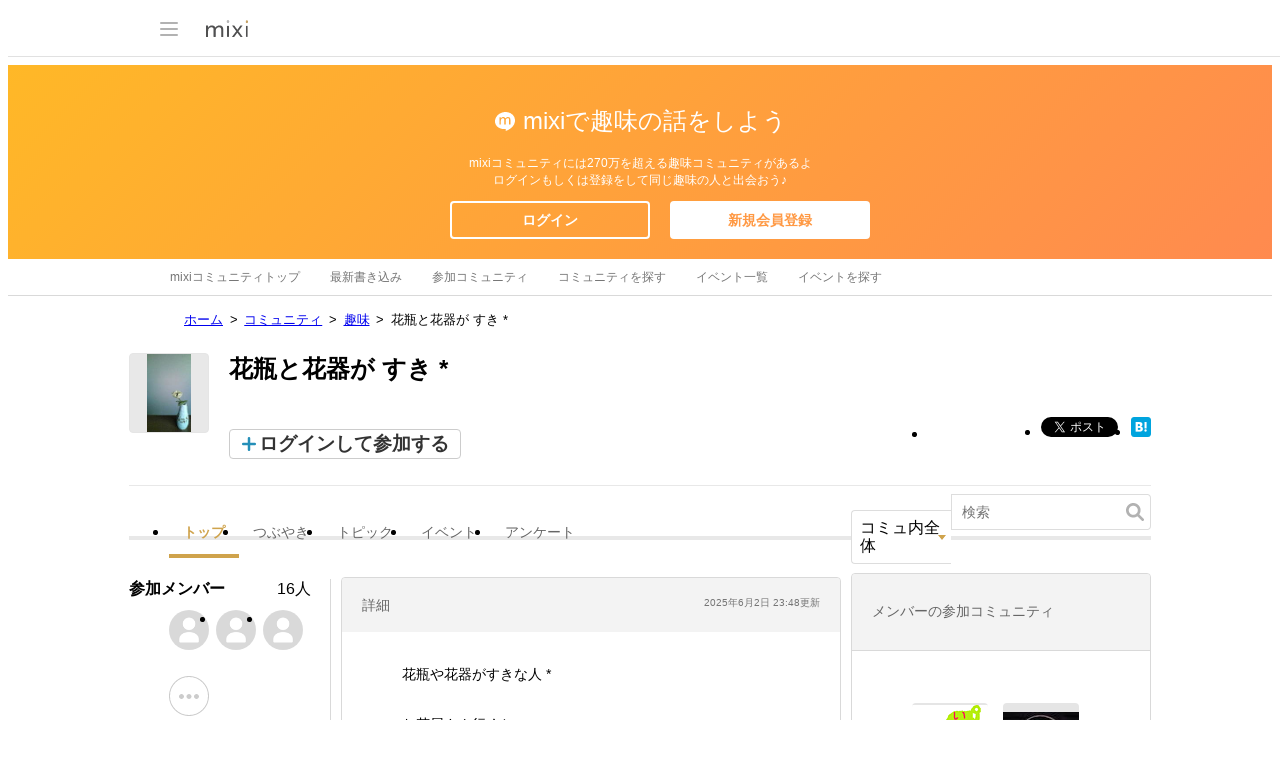

--- FILE ---
content_type: text/html; charset=utf-8
request_url: https://www.google.com/recaptcha/api2/aframe
body_size: 264
content:
<!DOCTYPE HTML><html><head><meta http-equiv="content-type" content="text/html; charset=UTF-8"></head><body><script nonce="XVqto5KRwgs_-OoaEVmVag">/** Anti-fraud and anti-abuse applications only. See google.com/recaptcha */ try{var clients={'sodar':'https://pagead2.googlesyndication.com/pagead/sodar?'};window.addEventListener("message",function(a){try{if(a.source===window.parent){var b=JSON.parse(a.data);var c=clients[b['id']];if(c){var d=document.createElement('img');d.src=c+b['params']+'&rc='+(localStorage.getItem("rc::a")?sessionStorage.getItem("rc::b"):"");window.document.body.appendChild(d);sessionStorage.setItem("rc::e",parseInt(sessionStorage.getItem("rc::e")||0)+1);localStorage.setItem("rc::h",'1764024488176');}}}catch(b){}});window.parent.postMessage("_grecaptcha_ready", "*");}catch(b){}</script></body></html>

--- FILE ---
content_type: application/javascript
request_url: https://script.mixi.net/static/js/build/mixi-word.production.js?1761016788
body_size: 3471
content:
Namespace('jp.mixi.word.model.tag')
    .use('brook promise')
    .use('brook.model createModel')
    .use('jp.co.mixi.net.jsonrpc JSONRPC')
    .use('jp.co.mixi.gateway gateway')
    .use('jp.mixi.model.utils whenExpiredSessionToReload')
    .define(function (ns) {
    'use strict';
    var TAG_LOCK_CLASS = 'protected';
    var TAG_UNLOCK_CLASS = 'protect';
    var postKey = ns.gateway('rpc_post_key');
    var rpc = ns.JSONRPC.createService('/system/rpc.json', {
        auth_type: 'postkey',
        secret: postKey
    });
    var createRequest = rpc.createRPCPromise('jp.mixi.word.tag.create');
    var deleteRequest = rpc.createRPCPromise('jp.mixi.word.tag.delete');
    var lockRequest = rpc.createRPCPromise('jp.mixi.word.tag.lock');
    var lockRequestConverter = ns.promise(function (n, v) {
        var tag = flipLockState(v);
        // @ts-expect-error TS(2322): Type 'number' is not assignable to type 'boolean'.
        tag.lock = tag.lock ? 1 : 0;
        n(tag);
    });
    var lockResponseConverter = ns.promise(function (n, v) {
        if (v.response.result) {
            var status = parseInt(v.response.result.status, 10);
            v.response.result.lock = (status === 1);
        }
        n(v);
    });
    var model = ns.createModel();
    var parseDataset = function (dataset) {
        var lock = (parseInt(dataset.lock, 10) === 1);
        return {
            resource_id: dataset.resourceId,
            resource_type: dataset.resourceType,
            keyword_id: dataset.keywordId,
            lock: lock
        };
    };
    var flipLockState = function (tag) {
        return {
            resource_id: tag.resource_id,
            resource_type: tag.resource_type,
            keyword_id: tag.keyword_id,
            lock: !tag.lock
        };
    };
    model.addMethod('create', ns.promise()
        .bind(createRequest)
        .bind(ns.whenExpiredSessionToReload));
    model.addMethod('delete', ns.promise()
        .bind(deleteRequest)
        .bind(ns.whenExpiredSessionToReload));
    model.addMethod('lock', ns.promise()
        .bind(lockRequestConverter)
        .bind(lockRequest)
        .bind(lockResponseConverter)
        .bind(ns.whenExpiredSessionToReload));
    model.addMethod('switchDisplayNotice', ns.promise());
    var getTagModel = function () { return model; };
    ns.provide({
        getTagModel: getTagModel,
        parseDataset: parseDataset
    });
});
Namespace('jp.mixi.word.ui.tag.list')
    .use('brook.util through')
    .use('brook.widget bindAllWidget')
    .use('jp.co.mixi.lang.class defineClass')
    .use('jp.co.mixi.ui.template getTemplateByElementId')
    .use('jp.co.mixi.gateway gateway')
    .use('jp.mixi.word.model.tag getTagModel')
    .define(function (ns) {
    'use strict';
    var TAG_CLASS = '.JS_keywordTag';
    var TagList = ns.defineClass({
        initialize: function (element, dataset) {
            this.element = $j(element);
            this.dataset = dataset;
            this.model = ns.getTagModel();
            this.appendTargetElement = (dataset.appendTargetSelector) ? this.element.find(dataset.appendTargetSelector) : this.element;
            this.toggleDisplayElement = (dataset.toggleDisplaySelector) ? this.element.find(dataset.toggleDisplaySelector) : this.element;
            this.model.method('create').observe(this.appendPromise());
            this.model.method('delete').observe(this.removePromise());
        },
        appendPromise: function () {
            var _self = this;
            return ns.through(function (v) {
                var result = v.response.result;
                if (!(result && result.keyword)) {
                    return;
                }
                var entry = {
                    keyword_id: result.keyword.keyword_id,
                    keyword: result.keyword.keyword,
                    view_url: result.keyword.view_url,
                    is_visible: result.keyword.is_visible,
                    resource_id: result.resource_id,
                    resource_type: result.resource_type,
                    is_locked: result.lock,
                    can_lock: ns.gateway("can_lock_tag")
                };
                var template = _self.getTemplate();
                template.param(entry);
                _self.appendTargetElement.append(template.output());
                _self.toggleDisplayElement.show();
                _self.model.notify('switchDisplayNotice').run();
                ns.bindAllWidget.run();
            });
        },
        removePromise: function () {
            var _self = this;
            return ns.through(function (v) {
                if (!v.response.result)
                    return;
                var keyword = _self.getKeywordElement(v.request.keyword_id);
                if (keyword) {
                    keyword.remove();
                }
                _self.model.notify('switchDisplayNotice').run();
                if (!_self.getCount()) {
                    _self.toggleDisplayElement.hide();
                }
            });
        },
        getTemplate: function () {
            if (this.template) {
                return this.template;
            }
            if (this.dataset.snippetName) {
                this.template = ns.getTemplateByElementId(this.dataset.snippetName);
            }
            return this.template;
        },
        getKeywordElement: function (keywordId) {
            return this.element.find('.JS_keywordTag[data-keyword-id="' + keywordId + '"]');
        },
        getCount: function () {
            return this.element.find('.JS_keywordTag').length;
        }
    });
    ns.provide({
        TagList: TagList
    });
});
/**
 * 関連ワード候補のuiを扱う
 * @namespace jp.mixi.word.ui.tag.recommendlist
 **/
/*jshint browser:true, strict:true*/
/*global Namespace:false, $j:false*/
Namespace('jp.mixi.word.ui.tag.recommendlist')
    .use('brook.util through')
    .use('jp.co.mixi.lang.class defineClass')
    .use('jp.mixi.word.model.tag getTagModel')
    .define(function (ns) {
    'use strict';
    var TAG_CLASS = '.JS_recommendTag';
    var RecommendTagList = ns.defineClass({
        initialize: function (element) {
            this.element = $j(element);
            this.model = ns.getTagModel();
            this.model.method('create').observe(this.removePromise());
        },
        removePromise: function () {
            var _self = this;
            return ns.through(function (v) {
                if (!v.response.result)
                    return;
                var keyword = _self.getKeywordElement(v.response.result.keyword_id);
                if (keyword) {
                    keyword.remove();
                }
                if (!_self.getCount()) {
                    _self.element.hide();
                }
            });
        },
        getKeywordElement: function (keywordId) {
            return this.element.find(TAG_CLASS + '[data-keyword-id="' + keywordId + '"]');
        },
        getCount: function () {
            return this.element.find(TAG_CLASS).length;
        }
    });
    ns.provide({
        RecommendTagList: RecommendTagList
    });
});
Namespace('jp.mixi.word.ui.tag.validator')
    .use('jp.co.mixi.lang.string isBlank')
    .use('jp.co.mixi.lang.class defineClass')
    .define(function (ns) {
    'use strict';
    var MAX_KEYWORD_LENGTH = 30;
    var Validator = ns.defineClass({
        initialize: function (keyword) {
            this.input = keyword;
        },
        getErrorOnInput: function () {
            var error = this._validateOverLength(this.input.val(), MAX_KEYWORD_LENGTH);
            if (!error) {
                return;
            }
            return error;
        },
        getErrorOnSubmit: function () {
            var error = this._validateEmpty(this.input.val())
                || this._validateOverLength(this.input.val(), MAX_KEYWORD_LENGTH);
            if (!error) {
                return;
            }
            return error;
        },
        _validateEmpty: function (string) {
            if (ns.isBlank(string)) {
                return { message: '入力してください' };
            }
            return;
        },
        _validateOverLength: function (string, maxLength) {
            if (string.length > maxLength) {
                return { message: (string.length - maxLength) + '文字オーバー' };
            }
            return;
        }
    });
    ns.provide({
        Validator: Validator
    });
});
/**
 * 半角・全角空白のみの場合にformのsubmitを行わないようしにます。
 * data-check-filed-classで指定されたクラスのvalueをチェックします
 **/
Namespace('jp.mixi.word.widget.form.ignoresubmit.novalue')
    .define(function (ns) {
    'use strict';
    var registerElement = function (element, dataset) {
        var target = $j(element);
        var checkFieldClass = dataset.checkFieldClass;
        target.on("submit", function (event) {
            var value = target.find(checkFieldClass).val();
            if (value === '' || /^[\s　]+$/.test(value)) {
                event.stopPropagation();
                event.preventDefault();
            }
        });
    };
    ns.provide({
        registerElement: registerElement
    });
});
/**
 * 折り畳みを定義したwiget
 * @namespace jp.mixi.word.widget.more.readmore
 **/
/*jshint browser:true, strict:true*/
/*global Namespace:false, $j:false*/
Namespace('jp.mixi.word.widget.more.readmore')
    .define(function (ns) {
    'use strict';
    var registerElement = function (element, dataset) {
        var target = $j(element);
        target.find(dataset.openEventClass).on('click', function () {
            target.find(dataset.defaultViewClass).hide();
            target.find(dataset.closedViewClass).show();
        });
    };
    ns.provide({
        registerElement: registerElement
    });
});
Namespace('jp.mixi.word.widget.tag.form')
    .use('brook.util through')
    .use('brook.dom.compat dataset')
    .use('jp.co.mixi.lang.class defineClass')
    .use('jp.mixi.word.model.tag getTagModel')
    .use('jp.mixi.word.ui.tag.list TagList')
    .use('jp.mixi.word.ui.tag.recommendlist RecommendTagList')
    .use('jp.mixi.word.ui.tag.validator Validator')
    .define(function (ns) {
    'use strict';
    var RESPONSE_ERROR_OBJECT = {
        'duplicated': { message: 'このワードは登録できません。' },
        'non visible keyword': { message: 'このワードは登録できません。' },
        'tagging limit': { message: 'ワードの数が上限に達しています。' },
        'Blocked Request': { message: '一時的に機能を制限させていただいております。' },
        'locking limit': { message: '最大5つまでしかロックできません。' },
        'faild to create keyword': { message: '登録に失敗しました。' }
    };
    var TagForm = ns.defineClass({
        initialize: function (element, dataset) {
            this.element = $j(element);
            this.keyword = this.element.find('.JS_tagKeyword');
            this.errorDisplay = this.element.find('.JS_errorkeyword');
            this.tagModel = ns.getTagModel();
            this.dataset = dataset;
            this.keywordMap = {};
            this.initTagList();
            this.initRecommendTagList();
            this.initValidator();
        },
        initTagList: function () {
            var _self = this;
            var tagListDisplay = this.element.find('.JS_tagListDisplay');
            var tagListElement = this.element.find('.JS_tagList')[0];
            var tagList = new ns.TagList(tagListElement, ns.dataset(tagListElement));
            var showPromise = ns.through(function (v) {
                if (!v.response.error) {
                    tagListDisplay.show();
                }
            });
            var hidePromise = ns.through(function () {
                if (tagList.getCount() === 0) {
                    tagListDisplay.hide();
                }
            });
            var lockPromise = ns.through(function (v) {
                if (v.response.error) {
                    _self.showErrorForResponse(v.response.error);
                }
            });
            this.tagModel.method('create').observe(showPromise);
            this.tagModel.method('delete').observe(hidePromise);
            this.tagModel.method('lock').observe(lockPromise);
        },
        initRecommendTagList: function () {
            if (this.element.find('.JS_recommendTagListDisplay').length === 0) {
                return;
            }
            var _self = this;
            var tagListDisplay = this.element.find('.JS_recommendTagListDisplay');
            var tagListElement = this.element.find('.JS_recommendTagList')[0];
            var tagList = new ns.RecommendTagList(tagListElement);
            var hidePromise = ns.through(function (v) {
                if (v.response.error) {
                    _self.showErrorForResponse(v.response.error);
                }
                if (tagList.getCount() === 0) {
                    tagListDisplay.remove();
                }
            });
            this.tagModel.method('create').observe(hidePromise);
        },
        initValidator: function () {
            this.validator = new ns.Validator(this.keyword);
            this.element.on('submit', _.bind(this.submitHandler, this));
            this.keyword.on('keydown', _.bind(this.inputErrorHandler, this));
        },
        inputErrorHandler: function (evt) {
            var error = this.validator.getErrorOnInput();
            this.showError(error);
        },
        showError: function (error) {
            this.hideError();
            if (!error) {
                return;
            }
            this.errorDisplay.text(error.message).show();
        },
        hideError: function () {
            this.errorDisplay.hide();
        },
        submitHandler: function (evt) {
            evt.preventDefault();
            evt.stopPropagation();
            var _self = this;
            var error = _self.validator.getErrorOnSubmit();
            if (error) {
                _self.showError(error);
                return;
            }
            _self.tagModel.notify('create')
                .bind(function (n, v) {
                if (v.response.error) {
                    _self.showErrorForResponse(v.response.error);
                    return;
                }
                _self.clearForm();
                _self.hideError();
                n(v);
            })
                .run({
                resource_id: _self.dataset.resourceId,
                resource_type: _self.dataset.resourceType,
                keyword: _self.keyword.val()
            });
        },
        showErrorForResponse: function (responseError) {
            var message = responseError.message;
            // @ts-expect-error TS(7053): Element implicitly has an 'any' type because expre... Remove this comment to see the full error message
            var errorObject = RESPONSE_ERROR_OBJECT[message];
            return this.showError(errorObject);
        },
        clearForm: function () {
            this.keyword.val('');
        }
    });
    ns.provide({
        registerElement: function (element, dataset) {
            new TagForm(element, dataset);
        }
    });
});
Namespace('jp.mixi.word.widget.tag.list')
    .use('jp.mixi.word.ui.tag.list TagList')
    .define(function (ns) {
    'use strict';
    ns.provide({
        registerElement: function (element, dataset) {
            new ns.TagList(element, dataset);
        }
    });
});
Namespace('jp.mixi.word.widget.tag.locker')
    .use('brook.util through')
    .use('jp.mixi.word.model.tag getTagModel,parseDataset')
    .define(function (ns) {
    'use strict';
    var TAG_LOCK_CLASS = 'protected';
    var TAG_UNLOCK_CLASS = 'protect';
    var tagModel = ns.getTagModel();
    var createLocker = function (element, dataset) {
        var tag = ns.parseDataset(dataset);
        var root = $j(element);
        var updateLockStatus = function (lock) {
            if (lock) {
                root.removeClass(TAG_UNLOCK_CLASS).addClass(TAG_LOCK_CLASS);
            }
            else {
                root.removeClass(TAG_LOCK_CLASS).addClass(TAG_UNLOCK_CLASS);
            }
            tag.lock = lock;
        };
        var updateHandler = ns.through(function (v) {
            if (v.request.keyword_id !== tag.keyword_id) {
                return;
            }
            var result = v.response.result;
            if (result) {
                updateLockStatus(result.lock);
            }
        });
        tagModel.method('lock').observe(updateHandler);
        root.on('click', function (evt) {
            evt.preventDefault();
            tagModel.notify('lock').run(tag);
        });
    };
    ns.provide({
        registerElement: createLocker
    });
});
/**
 * 関連ワードを目立たせるためのtooltipの表示切替を扱うwidget
 * @namespace jp.mixi.word.widget.tag.noticetext
 **/
/*jshint browser:true, strict:true*/
/*global Namespace:false, $j:false*/
Namespace('jp.mixi.word.widget.tag.noticetext')
    .use('brook.util through')
    .use('jp.mixi.word.model.tag getTagModel')
    .define(function (ns) {
    'use strict';
    var TAG_CLASS = '.JS_keywordTag';
    var NUM_OF_TAGS_TO_SHOW_NOTICE = 2;
    var noticeText = function (element) {
        var jElement = $j(element);
        var noticeText = jElement.find('.JS_noticeText');
        var tagModel = ns.getTagModel();
        var switchPromise = ns.through(function (v) {
            if (jElement.find(TAG_CLASS).length > NUM_OF_TAGS_TO_SHOW_NOTICE) {
                noticeText.hide();
            }
            else {
                noticeText.show();
            }
        });
        tagModel.method('switchDisplayNotice').observe(switchPromise);
    };
    ns.provide({
        registerElement: noticeText
    });
});
Namespace('jp.mixi.word.widget.tag.remover')
    .use('brook.util through')
    .use('jp.mixi.word.model.tag getTagModel,parseDataset')
    .define(function (ns) {
    'use strict';
    var tagModel = ns.getTagModel();
    ns.provide({
        registerElement: function (element, dataset) {
            var tag = ns.parseDataset(dataset);
            var root = $j(element);
            var updateLockStatus = function (lock) {
                if (lock) {
                    root.hide();
                }
                else {
                    root.show();
                }
                tag.lock = lock;
            };
            var updateHandler = ns.through(function (v) {
                if (v.request.keyword_id !== tag.keyword_id) {
                    return;
                }
                var result = v.response.result;
                if (result) {
                    updateLockStatus(result.lock);
                }
            });
            tagModel.method('lock').observe(updateHandler);
            updateLockStatus(tag.lock);
            root.on('click', function (evt) {
                evt.preventDefault();
                tagModel.notify('delete').run(tag);
            });
        }
    });
});


--- FILE ---
content_type: application/javascript; charset=utf-8
request_url: https://fundingchoicesmessages.google.com/f/AGSKWxVulZlGY96nKODEDXc47xu9wjqS16D34aht3cYDO8609WK1PUu-nhYKrhw7G1uJ5WFlQwJKQZ0neJTBki2epP8dz9jFRhAzjA8l6mEO6jBKlVMjm2hCdJWVNwdpg8bLsgLmWSO3rZt0yL9OiNQolVZChcBk-YpS6_ylYMnMfXigYzG9wjvDyYsTXbHt/_/ad125x125..info/ads/-adsense2./get_ad_/advlink300.
body_size: -1292
content:
window['64dfd758-ca24-4489-b4d4-a3e7d1bf6cdf'] = true;